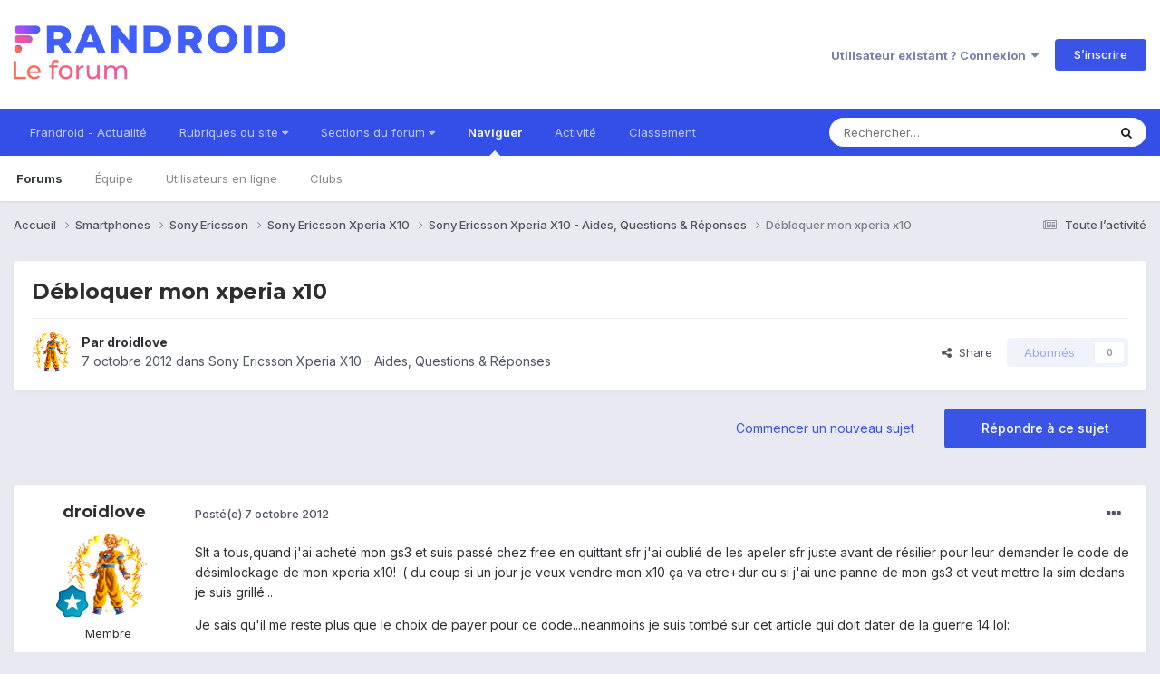

--- FILE ---
content_type: text/html; charset=utf-8
request_url: https://www.google.com/recaptcha/api2/anchor?ar=1&k=6LeBdRUTAAAAACVgb7UUqevlsTvHcFEsQaF_Elu7&co=aHR0cHM6Ly9mb3J1bS5mcmFuZHJvaWQuY29tOjQ0Mw..&hl=fr&v=N67nZn4AqZkNcbeMu4prBgzg&theme=light&size=normal&anchor-ms=20000&execute-ms=30000&cb=virpnj1h4hsd
body_size: 49373
content:
<!DOCTYPE HTML><html dir="ltr" lang="fr"><head><meta http-equiv="Content-Type" content="text/html; charset=UTF-8">
<meta http-equiv="X-UA-Compatible" content="IE=edge">
<title>reCAPTCHA</title>
<style type="text/css">
/* cyrillic-ext */
@font-face {
  font-family: 'Roboto';
  font-style: normal;
  font-weight: 400;
  font-stretch: 100%;
  src: url(//fonts.gstatic.com/s/roboto/v48/KFO7CnqEu92Fr1ME7kSn66aGLdTylUAMa3GUBHMdazTgWw.woff2) format('woff2');
  unicode-range: U+0460-052F, U+1C80-1C8A, U+20B4, U+2DE0-2DFF, U+A640-A69F, U+FE2E-FE2F;
}
/* cyrillic */
@font-face {
  font-family: 'Roboto';
  font-style: normal;
  font-weight: 400;
  font-stretch: 100%;
  src: url(//fonts.gstatic.com/s/roboto/v48/KFO7CnqEu92Fr1ME7kSn66aGLdTylUAMa3iUBHMdazTgWw.woff2) format('woff2');
  unicode-range: U+0301, U+0400-045F, U+0490-0491, U+04B0-04B1, U+2116;
}
/* greek-ext */
@font-face {
  font-family: 'Roboto';
  font-style: normal;
  font-weight: 400;
  font-stretch: 100%;
  src: url(//fonts.gstatic.com/s/roboto/v48/KFO7CnqEu92Fr1ME7kSn66aGLdTylUAMa3CUBHMdazTgWw.woff2) format('woff2');
  unicode-range: U+1F00-1FFF;
}
/* greek */
@font-face {
  font-family: 'Roboto';
  font-style: normal;
  font-weight: 400;
  font-stretch: 100%;
  src: url(//fonts.gstatic.com/s/roboto/v48/KFO7CnqEu92Fr1ME7kSn66aGLdTylUAMa3-UBHMdazTgWw.woff2) format('woff2');
  unicode-range: U+0370-0377, U+037A-037F, U+0384-038A, U+038C, U+038E-03A1, U+03A3-03FF;
}
/* math */
@font-face {
  font-family: 'Roboto';
  font-style: normal;
  font-weight: 400;
  font-stretch: 100%;
  src: url(//fonts.gstatic.com/s/roboto/v48/KFO7CnqEu92Fr1ME7kSn66aGLdTylUAMawCUBHMdazTgWw.woff2) format('woff2');
  unicode-range: U+0302-0303, U+0305, U+0307-0308, U+0310, U+0312, U+0315, U+031A, U+0326-0327, U+032C, U+032F-0330, U+0332-0333, U+0338, U+033A, U+0346, U+034D, U+0391-03A1, U+03A3-03A9, U+03B1-03C9, U+03D1, U+03D5-03D6, U+03F0-03F1, U+03F4-03F5, U+2016-2017, U+2034-2038, U+203C, U+2040, U+2043, U+2047, U+2050, U+2057, U+205F, U+2070-2071, U+2074-208E, U+2090-209C, U+20D0-20DC, U+20E1, U+20E5-20EF, U+2100-2112, U+2114-2115, U+2117-2121, U+2123-214F, U+2190, U+2192, U+2194-21AE, U+21B0-21E5, U+21F1-21F2, U+21F4-2211, U+2213-2214, U+2216-22FF, U+2308-230B, U+2310, U+2319, U+231C-2321, U+2336-237A, U+237C, U+2395, U+239B-23B7, U+23D0, U+23DC-23E1, U+2474-2475, U+25AF, U+25B3, U+25B7, U+25BD, U+25C1, U+25CA, U+25CC, U+25FB, U+266D-266F, U+27C0-27FF, U+2900-2AFF, U+2B0E-2B11, U+2B30-2B4C, U+2BFE, U+3030, U+FF5B, U+FF5D, U+1D400-1D7FF, U+1EE00-1EEFF;
}
/* symbols */
@font-face {
  font-family: 'Roboto';
  font-style: normal;
  font-weight: 400;
  font-stretch: 100%;
  src: url(//fonts.gstatic.com/s/roboto/v48/KFO7CnqEu92Fr1ME7kSn66aGLdTylUAMaxKUBHMdazTgWw.woff2) format('woff2');
  unicode-range: U+0001-000C, U+000E-001F, U+007F-009F, U+20DD-20E0, U+20E2-20E4, U+2150-218F, U+2190, U+2192, U+2194-2199, U+21AF, U+21E6-21F0, U+21F3, U+2218-2219, U+2299, U+22C4-22C6, U+2300-243F, U+2440-244A, U+2460-24FF, U+25A0-27BF, U+2800-28FF, U+2921-2922, U+2981, U+29BF, U+29EB, U+2B00-2BFF, U+4DC0-4DFF, U+FFF9-FFFB, U+10140-1018E, U+10190-1019C, U+101A0, U+101D0-101FD, U+102E0-102FB, U+10E60-10E7E, U+1D2C0-1D2D3, U+1D2E0-1D37F, U+1F000-1F0FF, U+1F100-1F1AD, U+1F1E6-1F1FF, U+1F30D-1F30F, U+1F315, U+1F31C, U+1F31E, U+1F320-1F32C, U+1F336, U+1F378, U+1F37D, U+1F382, U+1F393-1F39F, U+1F3A7-1F3A8, U+1F3AC-1F3AF, U+1F3C2, U+1F3C4-1F3C6, U+1F3CA-1F3CE, U+1F3D4-1F3E0, U+1F3ED, U+1F3F1-1F3F3, U+1F3F5-1F3F7, U+1F408, U+1F415, U+1F41F, U+1F426, U+1F43F, U+1F441-1F442, U+1F444, U+1F446-1F449, U+1F44C-1F44E, U+1F453, U+1F46A, U+1F47D, U+1F4A3, U+1F4B0, U+1F4B3, U+1F4B9, U+1F4BB, U+1F4BF, U+1F4C8-1F4CB, U+1F4D6, U+1F4DA, U+1F4DF, U+1F4E3-1F4E6, U+1F4EA-1F4ED, U+1F4F7, U+1F4F9-1F4FB, U+1F4FD-1F4FE, U+1F503, U+1F507-1F50B, U+1F50D, U+1F512-1F513, U+1F53E-1F54A, U+1F54F-1F5FA, U+1F610, U+1F650-1F67F, U+1F687, U+1F68D, U+1F691, U+1F694, U+1F698, U+1F6AD, U+1F6B2, U+1F6B9-1F6BA, U+1F6BC, U+1F6C6-1F6CF, U+1F6D3-1F6D7, U+1F6E0-1F6EA, U+1F6F0-1F6F3, U+1F6F7-1F6FC, U+1F700-1F7FF, U+1F800-1F80B, U+1F810-1F847, U+1F850-1F859, U+1F860-1F887, U+1F890-1F8AD, U+1F8B0-1F8BB, U+1F8C0-1F8C1, U+1F900-1F90B, U+1F93B, U+1F946, U+1F984, U+1F996, U+1F9E9, U+1FA00-1FA6F, U+1FA70-1FA7C, U+1FA80-1FA89, U+1FA8F-1FAC6, U+1FACE-1FADC, U+1FADF-1FAE9, U+1FAF0-1FAF8, U+1FB00-1FBFF;
}
/* vietnamese */
@font-face {
  font-family: 'Roboto';
  font-style: normal;
  font-weight: 400;
  font-stretch: 100%;
  src: url(//fonts.gstatic.com/s/roboto/v48/KFO7CnqEu92Fr1ME7kSn66aGLdTylUAMa3OUBHMdazTgWw.woff2) format('woff2');
  unicode-range: U+0102-0103, U+0110-0111, U+0128-0129, U+0168-0169, U+01A0-01A1, U+01AF-01B0, U+0300-0301, U+0303-0304, U+0308-0309, U+0323, U+0329, U+1EA0-1EF9, U+20AB;
}
/* latin-ext */
@font-face {
  font-family: 'Roboto';
  font-style: normal;
  font-weight: 400;
  font-stretch: 100%;
  src: url(//fonts.gstatic.com/s/roboto/v48/KFO7CnqEu92Fr1ME7kSn66aGLdTylUAMa3KUBHMdazTgWw.woff2) format('woff2');
  unicode-range: U+0100-02BA, U+02BD-02C5, U+02C7-02CC, U+02CE-02D7, U+02DD-02FF, U+0304, U+0308, U+0329, U+1D00-1DBF, U+1E00-1E9F, U+1EF2-1EFF, U+2020, U+20A0-20AB, U+20AD-20C0, U+2113, U+2C60-2C7F, U+A720-A7FF;
}
/* latin */
@font-face {
  font-family: 'Roboto';
  font-style: normal;
  font-weight: 400;
  font-stretch: 100%;
  src: url(//fonts.gstatic.com/s/roboto/v48/KFO7CnqEu92Fr1ME7kSn66aGLdTylUAMa3yUBHMdazQ.woff2) format('woff2');
  unicode-range: U+0000-00FF, U+0131, U+0152-0153, U+02BB-02BC, U+02C6, U+02DA, U+02DC, U+0304, U+0308, U+0329, U+2000-206F, U+20AC, U+2122, U+2191, U+2193, U+2212, U+2215, U+FEFF, U+FFFD;
}
/* cyrillic-ext */
@font-face {
  font-family: 'Roboto';
  font-style: normal;
  font-weight: 500;
  font-stretch: 100%;
  src: url(//fonts.gstatic.com/s/roboto/v48/KFO7CnqEu92Fr1ME7kSn66aGLdTylUAMa3GUBHMdazTgWw.woff2) format('woff2');
  unicode-range: U+0460-052F, U+1C80-1C8A, U+20B4, U+2DE0-2DFF, U+A640-A69F, U+FE2E-FE2F;
}
/* cyrillic */
@font-face {
  font-family: 'Roboto';
  font-style: normal;
  font-weight: 500;
  font-stretch: 100%;
  src: url(//fonts.gstatic.com/s/roboto/v48/KFO7CnqEu92Fr1ME7kSn66aGLdTylUAMa3iUBHMdazTgWw.woff2) format('woff2');
  unicode-range: U+0301, U+0400-045F, U+0490-0491, U+04B0-04B1, U+2116;
}
/* greek-ext */
@font-face {
  font-family: 'Roboto';
  font-style: normal;
  font-weight: 500;
  font-stretch: 100%;
  src: url(//fonts.gstatic.com/s/roboto/v48/KFO7CnqEu92Fr1ME7kSn66aGLdTylUAMa3CUBHMdazTgWw.woff2) format('woff2');
  unicode-range: U+1F00-1FFF;
}
/* greek */
@font-face {
  font-family: 'Roboto';
  font-style: normal;
  font-weight: 500;
  font-stretch: 100%;
  src: url(//fonts.gstatic.com/s/roboto/v48/KFO7CnqEu92Fr1ME7kSn66aGLdTylUAMa3-UBHMdazTgWw.woff2) format('woff2');
  unicode-range: U+0370-0377, U+037A-037F, U+0384-038A, U+038C, U+038E-03A1, U+03A3-03FF;
}
/* math */
@font-face {
  font-family: 'Roboto';
  font-style: normal;
  font-weight: 500;
  font-stretch: 100%;
  src: url(//fonts.gstatic.com/s/roboto/v48/KFO7CnqEu92Fr1ME7kSn66aGLdTylUAMawCUBHMdazTgWw.woff2) format('woff2');
  unicode-range: U+0302-0303, U+0305, U+0307-0308, U+0310, U+0312, U+0315, U+031A, U+0326-0327, U+032C, U+032F-0330, U+0332-0333, U+0338, U+033A, U+0346, U+034D, U+0391-03A1, U+03A3-03A9, U+03B1-03C9, U+03D1, U+03D5-03D6, U+03F0-03F1, U+03F4-03F5, U+2016-2017, U+2034-2038, U+203C, U+2040, U+2043, U+2047, U+2050, U+2057, U+205F, U+2070-2071, U+2074-208E, U+2090-209C, U+20D0-20DC, U+20E1, U+20E5-20EF, U+2100-2112, U+2114-2115, U+2117-2121, U+2123-214F, U+2190, U+2192, U+2194-21AE, U+21B0-21E5, U+21F1-21F2, U+21F4-2211, U+2213-2214, U+2216-22FF, U+2308-230B, U+2310, U+2319, U+231C-2321, U+2336-237A, U+237C, U+2395, U+239B-23B7, U+23D0, U+23DC-23E1, U+2474-2475, U+25AF, U+25B3, U+25B7, U+25BD, U+25C1, U+25CA, U+25CC, U+25FB, U+266D-266F, U+27C0-27FF, U+2900-2AFF, U+2B0E-2B11, U+2B30-2B4C, U+2BFE, U+3030, U+FF5B, U+FF5D, U+1D400-1D7FF, U+1EE00-1EEFF;
}
/* symbols */
@font-face {
  font-family: 'Roboto';
  font-style: normal;
  font-weight: 500;
  font-stretch: 100%;
  src: url(//fonts.gstatic.com/s/roboto/v48/KFO7CnqEu92Fr1ME7kSn66aGLdTylUAMaxKUBHMdazTgWw.woff2) format('woff2');
  unicode-range: U+0001-000C, U+000E-001F, U+007F-009F, U+20DD-20E0, U+20E2-20E4, U+2150-218F, U+2190, U+2192, U+2194-2199, U+21AF, U+21E6-21F0, U+21F3, U+2218-2219, U+2299, U+22C4-22C6, U+2300-243F, U+2440-244A, U+2460-24FF, U+25A0-27BF, U+2800-28FF, U+2921-2922, U+2981, U+29BF, U+29EB, U+2B00-2BFF, U+4DC0-4DFF, U+FFF9-FFFB, U+10140-1018E, U+10190-1019C, U+101A0, U+101D0-101FD, U+102E0-102FB, U+10E60-10E7E, U+1D2C0-1D2D3, U+1D2E0-1D37F, U+1F000-1F0FF, U+1F100-1F1AD, U+1F1E6-1F1FF, U+1F30D-1F30F, U+1F315, U+1F31C, U+1F31E, U+1F320-1F32C, U+1F336, U+1F378, U+1F37D, U+1F382, U+1F393-1F39F, U+1F3A7-1F3A8, U+1F3AC-1F3AF, U+1F3C2, U+1F3C4-1F3C6, U+1F3CA-1F3CE, U+1F3D4-1F3E0, U+1F3ED, U+1F3F1-1F3F3, U+1F3F5-1F3F7, U+1F408, U+1F415, U+1F41F, U+1F426, U+1F43F, U+1F441-1F442, U+1F444, U+1F446-1F449, U+1F44C-1F44E, U+1F453, U+1F46A, U+1F47D, U+1F4A3, U+1F4B0, U+1F4B3, U+1F4B9, U+1F4BB, U+1F4BF, U+1F4C8-1F4CB, U+1F4D6, U+1F4DA, U+1F4DF, U+1F4E3-1F4E6, U+1F4EA-1F4ED, U+1F4F7, U+1F4F9-1F4FB, U+1F4FD-1F4FE, U+1F503, U+1F507-1F50B, U+1F50D, U+1F512-1F513, U+1F53E-1F54A, U+1F54F-1F5FA, U+1F610, U+1F650-1F67F, U+1F687, U+1F68D, U+1F691, U+1F694, U+1F698, U+1F6AD, U+1F6B2, U+1F6B9-1F6BA, U+1F6BC, U+1F6C6-1F6CF, U+1F6D3-1F6D7, U+1F6E0-1F6EA, U+1F6F0-1F6F3, U+1F6F7-1F6FC, U+1F700-1F7FF, U+1F800-1F80B, U+1F810-1F847, U+1F850-1F859, U+1F860-1F887, U+1F890-1F8AD, U+1F8B0-1F8BB, U+1F8C0-1F8C1, U+1F900-1F90B, U+1F93B, U+1F946, U+1F984, U+1F996, U+1F9E9, U+1FA00-1FA6F, U+1FA70-1FA7C, U+1FA80-1FA89, U+1FA8F-1FAC6, U+1FACE-1FADC, U+1FADF-1FAE9, U+1FAF0-1FAF8, U+1FB00-1FBFF;
}
/* vietnamese */
@font-face {
  font-family: 'Roboto';
  font-style: normal;
  font-weight: 500;
  font-stretch: 100%;
  src: url(//fonts.gstatic.com/s/roboto/v48/KFO7CnqEu92Fr1ME7kSn66aGLdTylUAMa3OUBHMdazTgWw.woff2) format('woff2');
  unicode-range: U+0102-0103, U+0110-0111, U+0128-0129, U+0168-0169, U+01A0-01A1, U+01AF-01B0, U+0300-0301, U+0303-0304, U+0308-0309, U+0323, U+0329, U+1EA0-1EF9, U+20AB;
}
/* latin-ext */
@font-face {
  font-family: 'Roboto';
  font-style: normal;
  font-weight: 500;
  font-stretch: 100%;
  src: url(//fonts.gstatic.com/s/roboto/v48/KFO7CnqEu92Fr1ME7kSn66aGLdTylUAMa3KUBHMdazTgWw.woff2) format('woff2');
  unicode-range: U+0100-02BA, U+02BD-02C5, U+02C7-02CC, U+02CE-02D7, U+02DD-02FF, U+0304, U+0308, U+0329, U+1D00-1DBF, U+1E00-1E9F, U+1EF2-1EFF, U+2020, U+20A0-20AB, U+20AD-20C0, U+2113, U+2C60-2C7F, U+A720-A7FF;
}
/* latin */
@font-face {
  font-family: 'Roboto';
  font-style: normal;
  font-weight: 500;
  font-stretch: 100%;
  src: url(//fonts.gstatic.com/s/roboto/v48/KFO7CnqEu92Fr1ME7kSn66aGLdTylUAMa3yUBHMdazQ.woff2) format('woff2');
  unicode-range: U+0000-00FF, U+0131, U+0152-0153, U+02BB-02BC, U+02C6, U+02DA, U+02DC, U+0304, U+0308, U+0329, U+2000-206F, U+20AC, U+2122, U+2191, U+2193, U+2212, U+2215, U+FEFF, U+FFFD;
}
/* cyrillic-ext */
@font-face {
  font-family: 'Roboto';
  font-style: normal;
  font-weight: 900;
  font-stretch: 100%;
  src: url(//fonts.gstatic.com/s/roboto/v48/KFO7CnqEu92Fr1ME7kSn66aGLdTylUAMa3GUBHMdazTgWw.woff2) format('woff2');
  unicode-range: U+0460-052F, U+1C80-1C8A, U+20B4, U+2DE0-2DFF, U+A640-A69F, U+FE2E-FE2F;
}
/* cyrillic */
@font-face {
  font-family: 'Roboto';
  font-style: normal;
  font-weight: 900;
  font-stretch: 100%;
  src: url(//fonts.gstatic.com/s/roboto/v48/KFO7CnqEu92Fr1ME7kSn66aGLdTylUAMa3iUBHMdazTgWw.woff2) format('woff2');
  unicode-range: U+0301, U+0400-045F, U+0490-0491, U+04B0-04B1, U+2116;
}
/* greek-ext */
@font-face {
  font-family: 'Roboto';
  font-style: normal;
  font-weight: 900;
  font-stretch: 100%;
  src: url(//fonts.gstatic.com/s/roboto/v48/KFO7CnqEu92Fr1ME7kSn66aGLdTylUAMa3CUBHMdazTgWw.woff2) format('woff2');
  unicode-range: U+1F00-1FFF;
}
/* greek */
@font-face {
  font-family: 'Roboto';
  font-style: normal;
  font-weight: 900;
  font-stretch: 100%;
  src: url(//fonts.gstatic.com/s/roboto/v48/KFO7CnqEu92Fr1ME7kSn66aGLdTylUAMa3-UBHMdazTgWw.woff2) format('woff2');
  unicode-range: U+0370-0377, U+037A-037F, U+0384-038A, U+038C, U+038E-03A1, U+03A3-03FF;
}
/* math */
@font-face {
  font-family: 'Roboto';
  font-style: normal;
  font-weight: 900;
  font-stretch: 100%;
  src: url(//fonts.gstatic.com/s/roboto/v48/KFO7CnqEu92Fr1ME7kSn66aGLdTylUAMawCUBHMdazTgWw.woff2) format('woff2');
  unicode-range: U+0302-0303, U+0305, U+0307-0308, U+0310, U+0312, U+0315, U+031A, U+0326-0327, U+032C, U+032F-0330, U+0332-0333, U+0338, U+033A, U+0346, U+034D, U+0391-03A1, U+03A3-03A9, U+03B1-03C9, U+03D1, U+03D5-03D6, U+03F0-03F1, U+03F4-03F5, U+2016-2017, U+2034-2038, U+203C, U+2040, U+2043, U+2047, U+2050, U+2057, U+205F, U+2070-2071, U+2074-208E, U+2090-209C, U+20D0-20DC, U+20E1, U+20E5-20EF, U+2100-2112, U+2114-2115, U+2117-2121, U+2123-214F, U+2190, U+2192, U+2194-21AE, U+21B0-21E5, U+21F1-21F2, U+21F4-2211, U+2213-2214, U+2216-22FF, U+2308-230B, U+2310, U+2319, U+231C-2321, U+2336-237A, U+237C, U+2395, U+239B-23B7, U+23D0, U+23DC-23E1, U+2474-2475, U+25AF, U+25B3, U+25B7, U+25BD, U+25C1, U+25CA, U+25CC, U+25FB, U+266D-266F, U+27C0-27FF, U+2900-2AFF, U+2B0E-2B11, U+2B30-2B4C, U+2BFE, U+3030, U+FF5B, U+FF5D, U+1D400-1D7FF, U+1EE00-1EEFF;
}
/* symbols */
@font-face {
  font-family: 'Roboto';
  font-style: normal;
  font-weight: 900;
  font-stretch: 100%;
  src: url(//fonts.gstatic.com/s/roboto/v48/KFO7CnqEu92Fr1ME7kSn66aGLdTylUAMaxKUBHMdazTgWw.woff2) format('woff2');
  unicode-range: U+0001-000C, U+000E-001F, U+007F-009F, U+20DD-20E0, U+20E2-20E4, U+2150-218F, U+2190, U+2192, U+2194-2199, U+21AF, U+21E6-21F0, U+21F3, U+2218-2219, U+2299, U+22C4-22C6, U+2300-243F, U+2440-244A, U+2460-24FF, U+25A0-27BF, U+2800-28FF, U+2921-2922, U+2981, U+29BF, U+29EB, U+2B00-2BFF, U+4DC0-4DFF, U+FFF9-FFFB, U+10140-1018E, U+10190-1019C, U+101A0, U+101D0-101FD, U+102E0-102FB, U+10E60-10E7E, U+1D2C0-1D2D3, U+1D2E0-1D37F, U+1F000-1F0FF, U+1F100-1F1AD, U+1F1E6-1F1FF, U+1F30D-1F30F, U+1F315, U+1F31C, U+1F31E, U+1F320-1F32C, U+1F336, U+1F378, U+1F37D, U+1F382, U+1F393-1F39F, U+1F3A7-1F3A8, U+1F3AC-1F3AF, U+1F3C2, U+1F3C4-1F3C6, U+1F3CA-1F3CE, U+1F3D4-1F3E0, U+1F3ED, U+1F3F1-1F3F3, U+1F3F5-1F3F7, U+1F408, U+1F415, U+1F41F, U+1F426, U+1F43F, U+1F441-1F442, U+1F444, U+1F446-1F449, U+1F44C-1F44E, U+1F453, U+1F46A, U+1F47D, U+1F4A3, U+1F4B0, U+1F4B3, U+1F4B9, U+1F4BB, U+1F4BF, U+1F4C8-1F4CB, U+1F4D6, U+1F4DA, U+1F4DF, U+1F4E3-1F4E6, U+1F4EA-1F4ED, U+1F4F7, U+1F4F9-1F4FB, U+1F4FD-1F4FE, U+1F503, U+1F507-1F50B, U+1F50D, U+1F512-1F513, U+1F53E-1F54A, U+1F54F-1F5FA, U+1F610, U+1F650-1F67F, U+1F687, U+1F68D, U+1F691, U+1F694, U+1F698, U+1F6AD, U+1F6B2, U+1F6B9-1F6BA, U+1F6BC, U+1F6C6-1F6CF, U+1F6D3-1F6D7, U+1F6E0-1F6EA, U+1F6F0-1F6F3, U+1F6F7-1F6FC, U+1F700-1F7FF, U+1F800-1F80B, U+1F810-1F847, U+1F850-1F859, U+1F860-1F887, U+1F890-1F8AD, U+1F8B0-1F8BB, U+1F8C0-1F8C1, U+1F900-1F90B, U+1F93B, U+1F946, U+1F984, U+1F996, U+1F9E9, U+1FA00-1FA6F, U+1FA70-1FA7C, U+1FA80-1FA89, U+1FA8F-1FAC6, U+1FACE-1FADC, U+1FADF-1FAE9, U+1FAF0-1FAF8, U+1FB00-1FBFF;
}
/* vietnamese */
@font-face {
  font-family: 'Roboto';
  font-style: normal;
  font-weight: 900;
  font-stretch: 100%;
  src: url(//fonts.gstatic.com/s/roboto/v48/KFO7CnqEu92Fr1ME7kSn66aGLdTylUAMa3OUBHMdazTgWw.woff2) format('woff2');
  unicode-range: U+0102-0103, U+0110-0111, U+0128-0129, U+0168-0169, U+01A0-01A1, U+01AF-01B0, U+0300-0301, U+0303-0304, U+0308-0309, U+0323, U+0329, U+1EA0-1EF9, U+20AB;
}
/* latin-ext */
@font-face {
  font-family: 'Roboto';
  font-style: normal;
  font-weight: 900;
  font-stretch: 100%;
  src: url(//fonts.gstatic.com/s/roboto/v48/KFO7CnqEu92Fr1ME7kSn66aGLdTylUAMa3KUBHMdazTgWw.woff2) format('woff2');
  unicode-range: U+0100-02BA, U+02BD-02C5, U+02C7-02CC, U+02CE-02D7, U+02DD-02FF, U+0304, U+0308, U+0329, U+1D00-1DBF, U+1E00-1E9F, U+1EF2-1EFF, U+2020, U+20A0-20AB, U+20AD-20C0, U+2113, U+2C60-2C7F, U+A720-A7FF;
}
/* latin */
@font-face {
  font-family: 'Roboto';
  font-style: normal;
  font-weight: 900;
  font-stretch: 100%;
  src: url(//fonts.gstatic.com/s/roboto/v48/KFO7CnqEu92Fr1ME7kSn66aGLdTylUAMa3yUBHMdazQ.woff2) format('woff2');
  unicode-range: U+0000-00FF, U+0131, U+0152-0153, U+02BB-02BC, U+02C6, U+02DA, U+02DC, U+0304, U+0308, U+0329, U+2000-206F, U+20AC, U+2122, U+2191, U+2193, U+2212, U+2215, U+FEFF, U+FFFD;
}

</style>
<link rel="stylesheet" type="text/css" href="https://www.gstatic.com/recaptcha/releases/N67nZn4AqZkNcbeMu4prBgzg/styles__ltr.css">
<script nonce="63DEcwbyIWlsvwYVCCjUCQ" type="text/javascript">window['__recaptcha_api'] = 'https://www.google.com/recaptcha/api2/';</script>
<script type="text/javascript" src="https://www.gstatic.com/recaptcha/releases/N67nZn4AqZkNcbeMu4prBgzg/recaptcha__fr.js" nonce="63DEcwbyIWlsvwYVCCjUCQ">
      
    </script></head>
<body><div id="rc-anchor-alert" class="rc-anchor-alert"></div>
<input type="hidden" id="recaptcha-token" value="[base64]">
<script type="text/javascript" nonce="63DEcwbyIWlsvwYVCCjUCQ">
      recaptcha.anchor.Main.init("[\x22ainput\x22,[\x22bgdata\x22,\x22\x22,\[base64]/[base64]/[base64]/ZyhXLGgpOnEoW04sMjEsbF0sVywwKSxoKSxmYWxzZSxmYWxzZSl9Y2F0Y2goayl7RygzNTgsVyk/[base64]/[base64]/[base64]/[base64]/[base64]/[base64]/[base64]/bmV3IEJbT10oRFswXSk6dz09Mj9uZXcgQltPXShEWzBdLERbMV0pOnc9PTM/bmV3IEJbT10oRFswXSxEWzFdLERbMl0pOnc9PTQ/[base64]/[base64]/[base64]/[base64]/[base64]\\u003d\x22,\[base64]\\u003d\x22,\x22aDzDhRIUw7h8w77DvsKWAcOAUSEpw7zCjWdww7HDhcOqwozCrlgRfQPCscK+w5ZuPWZWMcK8BB9jw7xbwpwpeEPDusOzXsO/[base64]/CosKzwqMiCcKzw6FRBsKqwoZSFcKvwpXCq8KJXMOSS8KLw6PCqxvDhMK3w5wxQsO7H8KhWcOow5/CvsO2PcOEby3DihF8w5t1w5TCvsOeEcOODsOGEsO/O1QscDDCkjLCrsK5IhpowrUKw7PDoFNYHyfDrz5cU8O/CsORw7zDlcOqwrnCgQbCql7DvA1Vw63CgybCi8OYwqjDvCDDn8KQwpx9w5NZw7wlw4AfNgDCmDLDqlwXw7TDmwV2LsORwp4Uwrs/LcKvw4nCjsOtCsKYwovDnTnCvxfCuQLDsMOgDhEIwqFUbVQBwpvDll9DPS/[base64]/[base64]/CoMKqT8KNNsKWwoENwo/Dq2jCrMK3Tl4dLSXDkMKGIsOAwoTDk8KpZl3DqADDk2lEw5TCpMOKw4cHwqfCm1XDjn/[base64]/[base64]/wqLCocKcCFPCu07CpzUeXi/CgMOww7hew519wrtrwqJWSBrChl7DssOCRcOxKMK2UxIMwrXChl8jw63CpFDCoMOrcsOKSC/CtcO1wrHDuMKdw5Iiw6/CgsOgwq7CnkpNwo5wD0zDhcK/[base64]/[base64]/woDDocKxWcKEw4zCpsKHfk7Cs8K+QMKqCsKEw5NlF8OvZlzCscKBCyfDosOxwqHDgsO9FsKnw5LDkgDCmsOCZcO9wpwjDQ/[base64]/[base64]/DtcKscSDDhEljUXbDnBXDun3DtsKSwqJjwrl2NBXDljwPwrjCrsK4w6FxbsKLPjXDkifDvMK7w68HasODw4BBXcOIwoLCucKow6/[base64]/wqM/w6/DqmfDnkx3PSwiOmvDgsKhwqAAGcKgwrdXwrIrwp0GcsKbw7zCn8OpdWh0IMKSw4pRw5TCli1MNsK0fWDCh8KnJcKsfMO7w61Pw5RXZcOWJsK1McO7w4DDrsKBw6rCmsOMCQfClMKqwrUuw4PCi3UAwqM2wpvDrQMmwrnDo2dlwqTDjsKLEAIYMMKXw4RWM13DlV/DvcKtwp81w4rCnWPDkMOMw64VJF8Sw4MEw6jCg8OtXcK6wq/Di8K9w7Yxw4fCg8OZw6oHKMKnwqIMw43ClV4pOC8jw7vDkFMMw7bCjcKZLsOkwpFCKMOxfMOmwqEqwrzDtsOkwr/[base64]/CCNYwqN7RsKGwrxow50ww7vCiUc1G8OwwqNdw4c7wrrDt8OHwoDChcKpXsOCAjMEw4Fbe8O2wrzCpSbCpMKPwrjDusKJNFnCmzzDv8KAGcONYUxEGU4hw47Dn8KOw5YvwrROw61hw7t1IH5bP2cYw6/CtmpMBcOowqHCp8OlRiXDtcKnam0uwr5hB8OKwoLDqcOQw79xIzkfw4pVX8KxEB/DssOCwpVvw5LCj8ONCcKlT8K8ccOxXcOow7zCocKmwpPDrAPDvcORR8Otw6UmGE7CoCLCpcOxwrfCuMKHw4fDlm7DhsOtw7swfcK8YcKdTHgLwq5Dw5QEZEM4UsOMbjjDvADDssO0RhXCtjLDlUEhE8OvwpzCs8Oaw45Lw6cawol4Q8K/[base64]/[base64]/CpMKRw4DCmcO6ZX1SH8O6fMOvwoQKwoQkC2k2JChuwr7Cq2TCocOjUVXDkVvCtmYeZnnDsg0hJcKfP8O+FifDql3DmMKOw7hLwrkTWRzCoMKUwpcWOF/Duy7Dql4kMcOfw7vChhJrw4HDmsO9FFFqw4PCtsObVQzCk20Iw4duXsKkScK2w67DtlzDkcKswojCg8Kdwr52bMOgw4HCrFMQw6zDjsKJODXDhTZrHiPCiQ/DnMOqw45HCBXDo2jDlMOjwpQYwoHDll7DrAgFw5HChgrCmsO0M3cKNDbClRXDo8OYwoDDsMKqNlLDtm/DlMO9FsOmw5/Cg0NKw5MIZcKtKwxaScOMw64zwqHDt2kBQMKnAE5uw6nCqcO/wrbDrcKNw4TCk8Kqw4J1C8OnwpEuw6HDt8K4Q2FVw5DDgsK9wqrCmsKkScKvw44TbHp/w54Jwo5SIDx6w5l+XsKswqYMAg7DpB5PZnvCgcKkw6XDgMO2w6FKMVnDoRTCtzzDnMOOLivChQ/CuMKmwol9wqnDicOUAsKlwqgjMzVnwoXDt8KoYQI4McKCecOFJVPDicOswp55N8OvFispw6fCo8OwV8Orw5LChWPCvmkvQR8leWDDscKBwojCukIfYMO4QcORw6rDnMOSLMOpw5UkIMOPwocawo1WwqzCk8KpFsK5wqbDgMKuDcOCw5/[base64]/ChcKpwpRCwrjCj8Oqw782w7RWw5TDtB7ChsObHVgTEMKoLxA/PMOuw4LCi8KFw7jDm8KtwofCqMO8SHDDoMKYwqzDlcO7Yn0Pw5IlPTZ1E8O5HsO4H8Khwr1ew5F1OzNTw4rDuUsKwr81wq/DrU0LwpXCtMOTwovCnnhZfipTcgDCqcKRBABAw5t0CMOLwptcTsOrd8K5w4PDuj7DnMOIw6bCqAlOwoTDvjfDicKQTMKTw7DCgjt7w5tIPMOaw4lhXkPCrxIaMMOiwp/Cq8OKwpbCs198wowfeCPDmRfDqWzDiMO0Px0Nw43Cj8Knwr7Dq8OGwqbCscKwXBTCpsKwwoTDvHcLwqfDlWTDkMO0J8KSwr/Cj8KzIzHDrR7CgsK/DMK+wo/Cp3tbw7/[base64]/CvWIQPhA1wrlbw7fCrcKrakw/ZcO4w4YYBUJDw6tRw5wLWRMXw5nCvF3DpBUJa8KYUwvCnsOlLlpsbhrDr8OUwrvDjigKTMK/[base64]/DmyfCp8KLS0rDssOGwoPDuSMKVcOjaMOuwrEIecOIw6jCnBIzw4bCrsOlIRvDmUnCoMKBw6XDgBvCjGE6UcKOOj7CkGXCrMO2woYdRcOfMEcSfMO4w4jCmTzCpMKUIMOfw4HDi8Ktwr17dD/CpmPDvwAVwr1CwpbDlMO9wr7DpMKNwovDrhpzH8KWU0J3dR/DqCc/wp/DlgjCqGLCn8Otwppaw6oadsK6RMOdesKOw5xLZCjDtMKEw4pLRsOQRTTCpMKvwr7DnMOeCgnCkiVdaMO6w5vDhETCuV3DmQvCtMKTaMOowo5+e8O7LRBHK8O3w5rDn8K+wrRQCUfDosOkw5/Cl0DDqUDDvkk9ZMO2T8O2w5fCo8Opwp7DtHHDscKTWMKGIm7Dk8KhwqBQb2zDoh7DgMOXRiVuw7h/w4x7w6tEw4rClcO6L8Opw4DDsMORDxxnwqklwqIDV8OMF0JAwpFWwo7DpsOlVj1zNsOjwr3Cs8OHwoTCjD4jHcOiLcKvQB0dcWTCiHozw5/[base64]/DvVwKw7PDnEjCsQNVwrzDg8OZGRDDnxDCtcOwOTDCjFPDrsKyEsOrbcOtw4jDusOBw4g8w4nCgcKOLh7Cr2PChXvCkhBvw6XDrBMuXk1UJcOXfsOqw5PDksKXQcOGwr8Jd8Kpwr/Dv8Kgw7HDsMKGw53ClgfCijLCjGk7Yw/DgzjDgizCm8OFKMKyU0QiJ1PCscOKFV3DpcOnwrvDuMOkBDAbwpTDjyjDj8KHw757w7g/CMOVEMK/[base64]/CiXDDn3PDhXbDmCYEw5tjYMKyAWTDjjg7dVokW8KMw5jCshVsw53DisK8w5PDhnV0NUcWw4bDtlrDuX0mCC5fWsKVwqRKccOmw4bDtQUEFMKKwqnCscKAZ8OJC8OrwpxEZcOCMwooZsOMw6HCi8KlwrJ9w70/a3TCtwzDr8KMw4DDgcOUAT9XVEoPTkvDrm/[base64]/Y8K0w7ROdxvDlMKMw53ChcKaasOgwp46Pzo/VSfCuSzChcK4D8K6WVnCmEt/ScKBwpZJw6hAwqrCpcOiwpTCgMKbIcOdSgjCvcOqwqfCvR1JwrgxDMKPw5tJUsOZNVfDqUjDoXUMCcKKKk/DtMKVw6nChGrDmXnCvcO0QTdewqzCtQrCvnTClhVNKsK2ZsO1AkDDocKjwqPDpMK5TynCn3ERNMOKE8KVwoV9w6jCrcOfMsKzw5rCuwbClDrCvlAna8K5BQ0vw4rCmgQXfsO7wrnDlGPDsiIhwq50wq07Gk/CpkbDtE/DvBLDqF3DgTTCrcOxwpALwrJdw5rCqU5FwrxRwqDCtXvDu8KWw5HDgMKza8O8wrl7MTJpwrjCs8Oyw4Irw7jCtsKOWwDDphXDsWbCusO1TsOtw642w5MBwpouw6Zew5ZIw7DDqcKzLsOfwpPDksKqF8KnSMK5AcKuCsO3w63CqEwSw6wewqs9wpzCl0LCvHPCtS/Cm3DDmCDDmSweLB8JwqTCsEzDhsKPVmo8CwDDrMKteyLDsWfDhRHCo8KOw6fDtMKVclzDigwEwrY/w7sRwpFuwr8XGcKPFBsnK3rCn8KOw5pRw6MqKcOpwqRMw7bDtSvCpMKudMKhw4/CtMKcKMKOwpzCl8OpWMOLSMKIw4nDnsObw4Ajw5gWwrbDjnIjwrLCpgvDscKKwqdXw4vDmcOPX3TCrsONFBXDoVPCnsKOMnLDlsKww7DDlnJrwq9Xw7UFb8KBJghdSgNHw6x9wrzCq1gpC8OnKsK/TcOxw6vClsOfKTzCpsORZsKJQ8K3wr4Kw5RywrTCr8Khw7FIwqDDjsK7wo0WwrLDpmHCgzczwrs1woBYw6vCk3BbX8Kwwq3DtMOvRGsBRcKBw5tFw4XCoVk4wrrDvsOIwpvCgcOxwqLCv8K3LsKJwolpwrt6wohww73CkDY/w6rCiQbDqnLDgj5/[base64]/wocNwovDoMOxw4lyw5leQsOvemM9BgJCS1rCu8Kww5lLwo0iw5TDqcOoMsOfUMKQH1bCk2/DqcOjQAIxCnFew6F0RU/[base64]/[base64]/DtsO1J23Dpw1TEiNhwqHCrhcVwrYUfkXChMOWwpvCoDLDkRjDgQUCw6vDvMK/woRiw7hObBfCgcK9w5vCjMOnYcKfKMOjwqx3w404TwzDrMKXwrPCiXMfQWnDrcOVU8Kxw6tmwozCp1FBI8OoIMK7SFXCnAgsC3rCoHXDisOnw58/[base64]/DvMOwZsKgwrN+w7c3A1LChsKrDxxNAwbDlQfDmMKVwoXDmsOow5rCm8KzWsKTwoTCpQLDn1TCmFxYwoDCssKBfMKLJ8KoMXsfwpULwqIHXB/DggQqw7DCijXCn213wp7DowfDpkRCwrrDonpdw58Qw63DhwPCsyBtw4XCmXllA3BudHHDrzxhOsOASh/CgcOIRcOcwrBVP8KWwojCocOww6vCthXCrSY0DGFJDWh8w77DrThWXRfClm9WwozCk8O+w7ZGOMONwrLCrWEBAMKaHhLCjlnCpkQ/wrfDhcK7Pz4Xw4HDhR3Dr8OPIcK/wooUwqc3wo0aXcORJ8K9w5jDnMKBEGpVw4jDgMKvw5YpdcOqw4nCui/Co8KJw488w4LCu8KQwoDCncKIw5LDhcK5w6MMw4vDvcOHRmgabcOlwqTDhMOAw7wnHBMQwot5SEPCkCPDgsOdwovDsMKHTMK1ETDDlG0mwpMlw7V+wrjCgyDDrsKhTi/Co2jCpMK9wr/[base64]/CpHFoBTM3RBTDqsK1w5Zrw6vDisOMwopzwqjCtcOIaypQwpnClyzCg0luTsO3fcKwwpvChsOTwqPCvsOgSkHDq8OgJV3DtSJ6R2RtwrVbwoIjw6PCgcKhwoPCh8KjwrMSXjDDu2Ujw4/CrMOgbBdywppdw5dlwqXCscOXw4zCrsOoWRQUwpcTwq0fVBzDv8O8w40Nw787wrl/R0TDjMKNIDYVCzDCtcKBJMOnwrLDlsKBcMK4w4d2E8KIwpk/woPCh8KNUF5hwqIMw5x7wpwiw6TDvMK8TsK5wpFfeA7CtGsWw4IQfzsjwqozw5fDgcOLwp/[base64]/[base64]/DvhDCksK9wqsUwpLDpwnDlX9Pw6V6QsKHw63CgWvDvMKnwqjCs8O3w5MMF8Oiw5IkGcKVeMKtbsKowrPDsQpOw79OfGcJVDsbX27DhsOgC1vDpMOoZ8K0w4/CuwbDhMOpaxAjHsO1TT4bY8O9L3HDvh4EPcKXw7jCmcKTY33DhGTDksOZwq3Dh8KLcMKxwozCiiDCusOhw40/wpluMR/Dmxc5wpJ4wr1sC2xJwpLCusKFFsOCVHrDvGU8wpzDi8Orw5nDuwdow4LDiMOHcsK6dhhzaRfDh1MPZMKiwo3Dg0kUEGFnRS/CvmbDjy4kwoQcO1vCnzXDtVcGI8O+w4LDgjLDvMOfHFFIw7o6X0tJwrvDpsO4w6p+wr9cw5UcwqbDmTVOblDDkRY6TcK8RMKYwq/DiCPDggXCpCARDcKDwotMJWfCvMOhwprCuAjClsOpw4jDjmUtAD/DvTnDs8Krwplow4fDslRjwp3CuVIBwp/CmFMgEcKyfcKJGMOcwowMw7/DksOrEkHClDXCiG3DjEnDq1/[base64]/c8KTw6E9K2zCtkfDk8O8wqfDt8OgTsKmw7nDm8Klw5VREsKWaMOMw5YmwodRw415wqh+wq3DicO2w4DDtl59QsKSNsKhw5gRwqnCg8K/w7Q1CyVnw47DjWpKUi/CrGUkEMKmw4MZwrfChVBXwqrDom/DucKOwpfCpcOvw73CocKpwqhaQ8KvehHDtcOHA8KnJsKbw7gewpPDrV4vw7XDh3ljwpzDjChlVjbDunHCm8KRwp7Do8ONw5tjOnJWw6/CpMOgb8K7w7gZw6TCmsOPwqTDq8KLDcKlw5DDj09+woo4YBMmwr4vWcO3XDlVw7sIwqPCqTplw5/ChsKsM3ImHSPDti/[base64]/DhcOFXjHCkFrClsK2XsKvGcKDw7TCgMKrI0piwoXChsKkU8K/[base64]/Co8K7RsKXQVg6J8K+wo9nUcK0J8KNw6UidDoKeMOlQMKJwrtVLcOdbsOBw7FQw6TDvhXDj8Ogw4jCk1DDr8O3A2HCoMKnVsKIMsO7w7LDpyptNsKdw4XDh8KbSsOawokzw7HCrxM8wpsRa8KEwq7CksO3TMOkRWXCh0ARdidVTiLCnh3CicK2e2Utwr/[base64]/CmkFhDsKbe0zCsFjDrGXCqcK8YsOjwo/CusObGcODQ0PChMOiwqd1w4oKN8KmwpzDgBnDr8KCSw5Sw5AMwrPCkwTDuyjCoipbwr1MZALCosO7w6XCsMKQS8OqwrfCuSPDjjNyfCHCuxQwSRp+wofDgcOVKsKnw70vw7/Cn3TCgMOkRU/ChMOJwozCr3Aow4kfwrLCv27DlcO+wqIBw7waCAHDhgjCm8KAwrQbw5rCncK0wpHCi8KCKgEGwp3DoDpBOU/[base64]/c8OJw7rCqFtFAcO9wpbDgXvDt8KQSCoXw77Dty4PQMOccFDDrMK2w4EKw5FNwqXDrEJWw4DDpcK0w6LCp04xw4zDksO/Fn8cwobCv8OLCsKawpRfbk15w5crwr/Dj0UHworChQhyez3DvgzChz7CncOVK8O1wr8YbT/[base64]/DmcKAwqYoViEKT1Q/[base64]/DpsOoLGkCwrrCk8OpTcO4DULDrynDsMKPV8KTNMOzdMOUwpYwwq7Dh2Vgw54aC8Ohw7LDlMKvRQg9wpPDmcK6KsK4S2wBwp9yRMOIwr1yIMKNIcKawq0Rw7/[base64]/CvHcbUsOIw4TCvT9DawXCmMKcVGgaRALCmEpJwrwFw5JwIUN8w7B6OsOKaMO8HBAzU2hvw4bDlMKTZVDDvigkQQbCs1lZHMK7B8KgwpM2dWo1w5UPwoXCkmLChcK3wrdyYWnDm8OeclvCqzgMw4FcEzhqKCR6wq/DnMODw77ChMKWwrrDtFTChVBkKMO7wrtFGsKVFm/DrmFVwqHCpsKJw4HDvsOxw7PCigLCnhnDkcOowr8xw7PDh8ODD1RGc8Kow7jDpkrDjRDCkhbCncKcHzQdKWUhH31UwqxSw45Jw7bDnsKUw5dow4XDjW7CoFHDiBwmLcK1FDlxC8KROMK0woHDlsKHclV+w4PDu8KZwrhDw7DDtcKIZErDm8KhRCnDg1c/[base64]/[base64]/[base64]/DpR7Dh8Oqw43DsRzDtMKawr50w4rChE/DihY9w4V+NMKNcMKdXGnDpMKvwrcUB8OTVko2RsK+wrxUw7nCr0TDs8OSw7sGEHAkwpo+bVEVw7pvbMKhB0vDu8OwS2DDh8OJDMKXHEbCo1rCtcKmw6PCs8KKUChpw4YCwo17EgZaO8OxTcKSwpfCu8KnO03Dl8KQwropwqkfw7B3wqXCpsKpUMOew6XDu0/[base64]/Con/CiGQPwp8yU8OmwoLCt8KwDg8Af8OZw43DmEg/csKCw6XCoVLDlsOlwopxZ0tKwrPDiGrDqMOqw79iwqTCpcK5wpvDrBtEO0bCpcKSDMKEwq7CvcO8wpQSw4rCp8Keb2vDgsKHZRDCscK/[base64]/CkcKPLmIiKg1cw6TDtsKMKQzCiApLTcO/N8OXw7PCq8KpWMOGcsKPwqTDh8OMwp/DscODCw5xw5gVwr5GNMKLHMOqQMKQw51NNMKpXVLColXDhcKfwrAWW3/CpCHDmMKuRMOcbcOWO8OKw4FDKsKDcioRZTTDpE/ChMOdw65wDHvDmzlpZXplSzE+O8O5woTCkMO5TcOLREQuGX7Cq8OuScOIA8KDwpsMWcO1wqFCGsK4wpIlOBgpFHUdUkAhRsK7EVjCrl3CgSMIw4R5wqbClcOtNHw2w4BIZ8OswrzCjcKJwqjCv8O5w7TDg8OQMcOywqMUwoLCqVbCmsKwbMOSV8K/cRrDv2EQw6AOXsObwqHDrBR8w7goHcKQUhPDl8OLwp1+wr/ChjMPw4rCnE0gw5PDgD4twqkgw75GAE7CkcOGPMOnwpMLwoPCrsO4w4rCu2rDhsK+RcKAw6jDqsKDWMO5wqDCjGnDhcO4C1HDuXIiccO4woTCicO/MRhnw4gdwowCEycnYMOrw4bDh8OewrbDr0zCh8Oew4cSDjfCv8KXOsKMwp/CshsfwrrCgcOvwoYqH8OIwoVXdMKCOiHCh8OLIgXDh3/ClC/DmSHDi8OCw6lHwrPDtmFYEzx7w6PDjVbDizIjIWUwJMOIdMKGVm3DpcOjI3FRXzvDk03DtMO7w6ANwrrCl8K4wqkrwqo0w4LCsw/DtsKId13DnUfDsEpNwpbDhsK5w41bd8KbwpfCiX80w5TCgsKowrpRw4TDtGRxAsOORj/Dt8KqOsOWw4wQw68bJVTDnMKuIjvCrUFIwoMwVsOJwqDDvSDCrsKAwptMwqPDohoywq8ow7/DozTDoV3Du8Kcw67CpyLDosKfwofCtsKcwq0Yw6zCtDBFTVBmwrZIUcKMScKVFcOxwphVUQfCpVDDry/DvsOWMnvDi8OnwpXDsgFFw6jCtcObRRvCmiVge8KiXlnDkmgePn55K8K8Ens1GVLDrxDCtnrDlcKwwqDDrMO0S8KbEivDrMKsfxZWBcOFw515ABPDmnlCBMKKw7nCicOBYsOWwpvCnCLDlcOsw7g+wqLDiw3Dh8OZw6RDwrMPwq/Do8KRPsKPwpptwoPCj1bDqiE7wpfDpwLDpzDDgsO5U8OsKMOxOEZGwqpOw4AKwpfDsSdtQCQAwrRBBMK3JmAmwofCkW4bAB3DtsOvS8OXwrlZw7rCqcOAasO7w6zCr8KLJi3DgMKWRMKuw7bCrWoIwqJpw5bDlMKedWQ/woTDoQg4w5rDg2vCrmI8FWXCoMKNw7bDrBx7w63DtcKfAkZDw4nDiyIswrPCv3Udw7HChMKWWsKew48Rw7MCd8OOExzDmsKjWMORRC7DsH1TKkF3OA/Di0l4F3HDrsOBU28/w4Bhw6MKBwwfEsO2wq/CqUzCgsKiYx/CoMKNDXYYwrVlwo92XMKYdMOnwrs9wqvCtMO/[base64]/CvcKjw7kHdsOdBiocwrlMw5rCqsKOajVoBAsbw4l3wqALwq7CqUPCgcK3w54FDMKewrHChW/CjjvDl8KRXDTDvh40GTrCgcOBeQN8QivDo8KAZRNJFMO1wrxDRcOmw5bCv0vDpltGw6VnGEZ4w6hDV2HCsWbCkQTDm8Omw6XCsSwxAnjCoWE0w5PCh8KlbWZ0O0XDsTMrScKrwrzCqW/ChifCt8OXwp7DuAHClGzCvMOGwp3DpsKTQ8Oxw7grdFpdf0HCsgPCmCxZwpDDl8OMQF8dVsOdwqPCgG/[base64]/Dozptw5rCiSDDg20Cw5HDvVjDkDwvwpnDvCrCmcO/c8ORVMKyw7TDtyfCpMKMFcOqTy1JwprDmTPCm8OqwrbChcKzTcKRw5LDqllbBsKFw4DDu8KHW8OYw7vCtsOcMsKOwqpxw5F5cGkkXMOVO8KQwph1wqE5wp1iVnhBID/[base64]/DtH7Dn0rCgMKTwpjDo2pLDkk9wpbCkVdtwosnw6M3GMOgdRjDuMKzYsOpwq98bsO5w4PCoMKmQTzCl8OYwo5zw7rCrsKnRFsyB8K9wqPDnMKRwoxmAWdvNw1NwqrDq8KfwrrDo8OAX8OkE8KZwoPDl8OcCzRvwok4w51ADghlw5rCpT/[base64]/DnMO2CzooZCs+wqBAw6XDsWbCk8O6O8KjRBDCrMKaLRfDlMObMTgdworCj3LDuMKew5bDqMKww5Etw7zCmcKMchHDhA7DslsDwoE/wr/Cnixuw4rCoCPCmD1Xw5TDmggaKMOfw7LCgiXDuhJowrwtw7jDqsKWw4JDPSBCLcKqX8K+d8Osw6AFwrzDiMOsw5dBClwEAcKRWRAFOyMXwqTDjmvDqRtTMAU0wpLDmiNow7zCiX9Hw6XDnj/DmsKNI8OhMlMVwoLCrcK9wqPDhsOpw4nDiMOXwrfCh8KqwpvDjnvDqGwBw4B1w4jDq0bDusKrPlYoESYrw6NQBXdtw5EwIcOvIz1WVw/ChMKkw7nDsMKcwo5Ew5FMwqBVfn7Di1jDtMKtSD1Hwq4CQ8KCVsOYwrB9QMKAwpYIw7stBmEYw74nw7ceXcOca03ClTXCkA1Uw6HDlcK9wqfCmMK7w6HDgwfCkXzDhcKrWMK/w73DnMKkG8K2w4/Clyh5w7YRC8KnwowVwo9zw5fCosO5CsO3w6Fiw41YGgXDiMKvwrrDqRwFwqDDmsKLC8OwwqptwoLDllzCr8Ksw5DCgMKdNxHDsCXCi8Ogw6w/woDDhMKNwpgKw6cGBF7DjGfCmgTCpsOKH8Oyw5kpK0vDmMOtwp8KOSvDnsOXw67DpHjDgMObw4jDucKAbnhoC8KPNyTCqcOdwqU0GMKOw70Vwpgdw77CiMOjEEzCt8KdSg0dWsOFwrR2bnBKEV/CrFDDnGsCw5J1wrhGKy0zMcOcwqBTBivCty/DpTQow4xcdy/CmcOLBHbDvMKdWnTCrsK2wqNWCnR9QjAFLz7CrMOrw5jCuGrCrsOxYMObwq4Yw4Q3X8Ozwr5hwrbCusKEB8Kzw75UwqlqT8KEOsOCw54BAcK6CcOEwrlUwo8peWtGekkqWcOewpbDmQzCqWYiKVjDocKnwr7DkcOyw7TDv8KWLR0pw6QXPMO0JW/DkMKZw6Zsw43CpsOmDsKRwozCpGQ9wqDClMOrwqNFFQ9DwqbDisKQWQxObGvDmMOMwr/[base64]/[base64]/wqXCrsKHOcKsID4pVVHCtsK3acOTQcOtcV8FNlLDicOiVsOjw7DDkivDmF9lYWjDnjwUaS1ow6fDqxXDsxnDowrCjMOCwoXDtsOrRcOcL8K4w5JsG3BCT8Kuw5LCpcK/TcO8I1lMFMOXwrFpw7LDrURmwqDDscO0wqIpw6h4w4HCj3XDmmzDmB/CpsKFSMKgbDh2wonDg3LDujwQdGjDnzrCs8OywojDlcOxeX1awojDj8KXb23CmsKgw4QRw7ERYMKvMsOCAMKewopUWcOMw7N1woLDkURRPDlkFsORw5ZFMcKIXjg4aVUkXMKPaMO8wrQEw5kNwqVuU8O4HsKfIsO3fXvCgytvw4Rkw7/Ct8OUYw9NUMKDwoU2N3XDmHPCggDDkTtMDgXCsjsfbcKnJMK1S0vCg8K+wo/CmXTDksOsw6JXazVKwrppw7/CoXRiw6PDhX0AfyfDj8KzLT4Yw7Vbwrpkw4LCgBVlwp/DnsK9BTUaHy1Dw7oAwrLDiQ4oF8O9cTttw4HCt8OOQcO7JHzDlcOdNsOPwp/Cs8KATSoFRA4MwoLCmwoZwo7Cs8Kowr/DncKMQDrCiSsvRF4VwpDDsMKlXG5mwr7CtcOXVkwuPcKJFjcZw7IXwooUGcOAw70wwpzDjSPDh8KOGcKVHGsPK15vW8Osw60fbcOJwr0Owr90ehRxwoTCsXRYwoXCtF7Dk8K4DcKiwphoZ8KVG8O/[base64]/CjMOKecK1ZMOfwoHCuMKjw5Mfw4pPwoFqdcOxL8KCw6LDtMO3wqM4BMO+w6FPwrXCjsO1P8O0wr1hwpgJRl08BH8rwojCqcOlCMKNwoU/w6bDrMKoIsOhw6zCixPCvSHDmhcawo11OcOxwqLCoMK/w4nDq0HCqgwDQMKaZUEZw6zCqcKWP8OawoJdwqFZw4vDsyXDusOPXMKPdANBw7VKw5VWFCwywr4iw77CjCQcw6t0RMOUwqXDl8OywrJRR8OnEgZ1wq52BMO6w5TClCfCqUV+Khdew6cVwpvDkcO4w6rCtsK1wqfDosKVIMK2wo/CoWBDJMKCdMOiwolQw4jCv8OqJ27CtsKyNlrDqcK4fMOGIxhzw5vClB7DoF/DlcKDw5bDk8OmdmBkfcOkwqQ6Hn9xwoTDtD00bsKUw6PCiMKnH0fDiRhmAzvCvgfDpsKBw5DCoDPCp8Kxw7bCrkHCtDLDsGMVWcOmNmU+A2HDpiJ8W34bwqnCm8KiFFFEVjfCsMOkwo8sJw5GWgvCmsO1woXDtMKDw5/Ct0zDksKew4PCs3x2woHDk8OKw4vCs8KDVH/Cm8KCw5thwrkYwp3Dm8O+w71mw6pxK11IDcKyESzDrXrCq8ODVcK7MsK5w4/DqsOpI8O0wo9/BMOyExzCiSY7w6APdsOEQsKHW0cfw6YgHsKILHbDqMKtIgvDu8O+OcOXbUDCukRYAC/CsArChkVVcsOYfGVIw6TDmw/Cl8OPwr4Gw6BJw5HDisOew7h8M3DCucOCw7fDlnXDsMKFRcKtw47DjHzDg07DscOsw7XDvWVpJcKJez7DpxPCrcOEw5rCvEkzUW7DkmnDhMOmCsKXw5vDvD/CgVXCpAZNw7LCssK0BTPCi2Bnaz7DlcOUWMKAIEzDiSPDv8KXRcOwMMOgw7DCrXMlw5TDtcOqGSULwoPDtxzDhDZhwqV/[base64]/[base64]/[base64]/CmcK6T8OOScKUI8K2wpPDlxvCmBbDgWBDcHJqAsK6eCzCskjDpFbDhsOXAcOZKMOVwpwXURTDlMKnw4fDgcKiGcKzwqR6w7PDnVrCkyFEEFgjwrLDsMO1w6rChMKYwoYGwoRLE8KfRV/CmMKpwrkRw7fClTXCnkQBwpDDlHxdJcK4w4zCixxvw50sY8Krw5FmfzVtRUNgQ8K7emRuZsOqwoIkRntLw61/woDDm8KYVcOaw4/CuBnDucKRLMKdw7ImSMKow5EYwoQPYMO3OMOXUkLCh2bDi13DjcKmecOYwoBwJ8K/[base64]/DMKqwoHDnEBYJVjDg8K/OHnCmGEBd8OZw4DDicKdYW3Dp3nCt8KOHMOfJj3DkcOrP8KewpjDlkpAwozDvsO0aMKTPMOswqzClHdITRjDuzvChStkw40jw5/[base64]/DoXbDtR/DjcKHD0rDpinCsA7DtT07wr1rwr9nwr7Dlw0KwqjComJCw7XDvCfCrErCmQPCoMKyw54Tw4jCt8KRMjTCmXTDgzNeD2TDjMKCwqzCosOQP8KFw6sTwp3DgTIDwoPCvGRnYcOVw4HCpMKvR8KDwpQ1w5/DiMOxfcOAw6/CsTDCmsOJPHZbVBBzw4HCjgTCjcK1w6NAw4PCi8KnwpzCucKzw4AdJCYlwq8GwqV7JwUXR8K/LE/DgARWTsOtwqUWw7UKwqTCtx3DrMKFPkPCgsKewrB/wrsXAMOwwoXDoXtyEMKvwq1FXyfCqwZVw6DDuSDDlsOfBsKQEcOaGsOOw4sZwoLCvsOoeMORwpXCgsOKbHwrwroBwr/DocO9F8O1w6FJw4TDmMKAwpcJd3jCiMKrV8OzGsOwRXl/[base64]/Dvzk6BsOQBXPDmBkYwrfDjMO+SsK5w7bCtUbCo8K7wodLwqt9ZcK1w6PDtcOrw65Pw5zDn8Kzwr7DuyfChznCk0HCscKPw4jDuzLCpcOQw5jDvcK6JWQYw4ZcwqFnMsOuZRHClsKoPhHCsMOLEG3ClzjDi8KwAsOGfHEhwq/CmUgew6cGwps+woXCrS/DmMKTC8KFw50eZB8JesOpQMKDGEbCkiRXwrwSTHtNw4LDqsKdYHjDvU3CscKBXFXDvsOTNRN0RcOBw7XCrBIAw6jCn8Krwp3CvQ4rCMOzXw01Si8/[base64]/GsOtw5kSYMK2bScOwojCuMOYwrRow5fDmsK0B0XCsm/CrTUMJMKGw6F3wqrCtmAIS2o6LmQswoU3J0ZKDMO/OQkXEnrDlcKsL8KOw4DDr8Ozw4/DjCE8KsKuwrbDhg9IF8KFw5MYNS7CiwpUaEsow5XDvMOww43DsR7DszFhesKFQnA8woTDoXA9wqjDpjzCj2pIwr7CsSo1LzbDoUZGwr/[base64]/EzwLNwjDgcO9fsOzfwpuw4xTNsOKwqp2IMOiRMOew5xoCSd4wojDgcOEGRrDnsKjw75vw6fDqMKsw4/DnUTDmcOuwrVxC8KyXFTCuMODw4PDhwRhX8OQw4onw4TDgDUTwo/[base64]/DhMKOWmoxVsKuBg9eD8OUETrDvMKVw5kUw7XCpsKRwrh2wpAYwozDuUHDtT3CoMKlMsKiLT/Ck8KJA2PCnsOpMMKdw6k6w553WGg9w4YDNy7CrcKXw7jDhQBiwoJZdsKSE8OcFcOOwoxRKn59w5nCicKhXsKmwrvCi8KEeUUAPMOTw73DtMOIw4LCmsKMD1/[base64]/w61Lw7nDrMKcd8KJYMOtZGsYwrJWw4w3w7TDgHoOMU7DmU9KLUp5w59qbh00wqh1QBzDgMOdEgZnGE02w7rCmCxXcsKMw4Akw6PCksOfPQljw4/DuTVdw5Y7PnbDgFNwHsOQw5JPw4bCrcOJEMOCFyLDq1ltwrDClMKrV0ZDw6/Co0Qww7LCt3bDtcK0wq83O8Knwo8bWsOScUrCsDsKw4Zsw78+w7LCvzTDk8OpP2TDhC/DnAfDmC3CoV9bwqcIUFbCumrCi1QPMcK9w6rDtMKiAgPDvWpxw7vDjcOXw7NdKFLCrMKkX8K+D8Oswq5+ER7Cq8K2dR7DpsKbIFVZfMOgw5XCnzbCjsKDw4rCkgbCgAcbw6rDmcKLbMK/w7zCu8KCw47Cu17DrQsEJcOsSWbCjz7DhGwCH8K0ICwgw5RJFC4PKcOcwq3ClcKyZMOww7vDrF49wq4Tw7/Cjg/DjMKZwrcow5jCuBTDpxDCi15uX8K9Ax/[base64]/CusKwOhU7Q8KsOT7CnXHClTkrahkNwq3CssKBwofDgE7CocOuw5ENfMKZwr7DiU7CvcKBacKAw4AAOsKWwrDDuEvDiRzCicK5wp3CgRzDp8KrTcO5w6/Dl24rAcK3wrl4SsOoRDQuZcKYw6kMw6Nqwr7DjH8qw4XDl1xvNFwtM8OyInMRS1LCpl0PYh0PZxkuPmbDvjrDrlLCoBbCmMOjaBDCjHjCsmBBw5fDlBwCwoI6w7TDkG/DnmxlTxLCm28Owq/DuUHDusO+VzrDvHZkw69/[base64]/w54FUgIywpwowpbCtjJzecOQw7EVw7tyasOtZcKIw47DvsKmIiLDpHnCtQPDq8OiHcO3wrodTHnCnF7ChsKIwoHCjsOWwrvCgF7CmMKRwrDCksOBw7XCrsOYRMOUZlYJaxjCjcOnwpjDg0NgAjBlGMOaAwE1wq7DkgXDmcOfw5vDpsOnw77CvQbDiAAtw5bCjx/Dukojw63CisOeeMKRw7zDjMOrw4JPwph8w5fDiUwrw44Yw6MIe8KDwp7Dr8OjOsKaw43ClhvCmcKFwpLCjMKpdinCiMKYwp5HwoVOwqh6w55Gw6fCsk7Ct8KDwp/DpMK/wpzCgsOFw4kywrfClhrDlnJFwqrDqjPCp8OXBBlxcQnDvVbCp3IVJ3hCw57Cq8KCwqPDr8KfKcOBBAkXw5t3w4RVw7fDvcK1woNrGcOhR0YmE8Ofw4s/w5QfVlhFw48/RsOww6c8wrnDvMKKw441worDjsK6Z8OqCsKyX8KAw7nDjMOPw7ofbxAfW10ZNMK0w5vDo8O/[base64]/Ch8O7w4Ntw4MnFsOLwp3Cg2EtwqHCpU7DkCdCI0A0w7kud8KgAsKjw5A6w7Y2BcKUw57ClV/CoR3CqcKuw4DCn8KjUj/DkDDCjwp0wrEkw6xCPgY7w7PDvcOHFyxwYMO8wrdpEFl7woFVLmrCrAdTB8OGw5Ytw6Z5P8OKK8K1CzBrw43ClgdZVFc6RMO0w6U2WcKqw7vCjnQ2wqfCqcORw51Kw4t8wrTCmcK7wp/CssOmF2LDi8KOw58\\u003d\x22],null,[\x22conf\x22,null,\x226LeBdRUTAAAAACVgb7UUqevlsTvHcFEsQaF_Elu7\x22,0,null,null,null,0,[21,125,63,73,95,87,41,43,42,83,102,105,109,121],[7059694,824],0,null,null,null,null,0,null,0,1,700,1,null,0,\[base64]/76lBhn6iwkZoQoZnOKMAhmv8xEZ\x22,0,0,null,null,1,null,0,1,null,null,null,0],\x22https://forum.frandroid.com:443\x22,null,[1,1,1],null,null,null,0,3600,[\x22https://www.google.com/intl/fr/policies/privacy/\x22,\x22https://www.google.com/intl/fr/policies/terms/\x22],\x22mdJODGYbUzQ+xFSroaJzIrkzOCHVlznIfWDRLEoem/Q\\u003d\x22,0,0,null,1,1769604722439,0,0,[16,120,168,91],null,[202,229,103],\x22RC-n5f87fFh2_g3Zg\x22,null,null,null,null,null,\x220dAFcWeA4IbJqrzu7kSfYw3Eky0njLuFr03uQVeAAI2i_BMTvrMsijHKRiM7l-wO60fOJdVA1v0ej2IlCxzel39pPNW40FX0iUVg\x22,1769687522605]");
    </script></body></html>